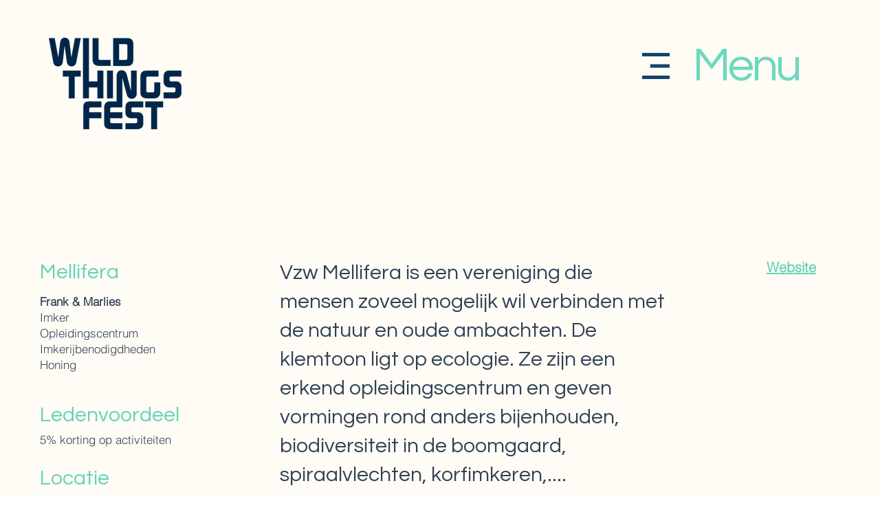

--- FILE ---
content_type: application/javascript; charset=utf-8
request_url: https://cs.iubenda.com/cookie-solution/confs/js/39742812.js
body_size: 115
content:
_iub.csRC = { consApiKey: 'z2XiYEkm0Er61VH6TExMVY3oQsYKgzEe', showBranding: false, publicId: '68712e18-8528-4a60-8ad1-0d75f8bf2f61', floatingGroup: false };
_iub.csEnabled = true;
_iub.csPurposes = [4,5,1];
_iub.cpUpd = 1740998152;
_iub.csT = 0.5;
_iub.googleConsentModeV2 = true;
_iub.totalNumberOfProviders = 8;
_iub.csSiteConf = {"askConsentAtCookiePolicyUpdate":true,"cookiePolicyInOtherWindow":true,"countryDetection":true,"enableFadp":true,"enableLgpd":true,"lang":"nl","lgpdAppliesGlobally":false,"perPurposeConsent":true,"siteId":3896399,"storage":{"useSiteId":true},"whitelabel":false,"cookiePolicyId":39742812,"banner":{"acceptButtonColor":"#64D2B5","acceptButtonDisplay":true,"backgroundColor":"#00274B","closeButtonDisplay":false,"customizeButtonCaptionColor":"#FFFCF7","customizeButtonColor":"#00274B","customizeButtonDisplay":true,"explicitWithdrawal":true,"listPurposes":true,"linksColor":"#FFFCF7","ownerName":"rewild.be","position":"float-bottom-right","showPurposesToggles":true,"showTitle":false,"showTotalNumberOfProviders":true,"textColor":"#FFFCF7"}};
